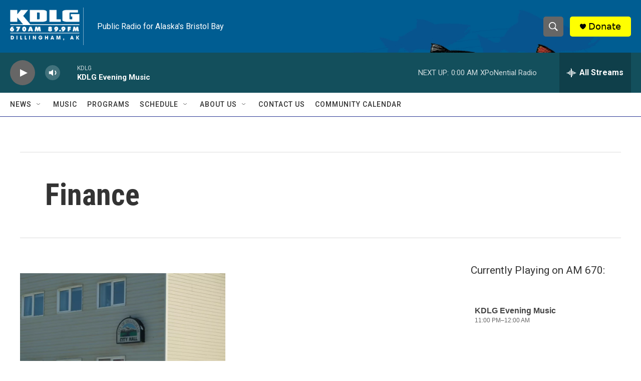

--- FILE ---
content_type: text/html; charset=utf-8
request_url: https://www.google.com/recaptcha/api2/aframe
body_size: 265
content:
<!DOCTYPE HTML><html><head><meta http-equiv="content-type" content="text/html; charset=UTF-8"></head><body><script nonce="s50IU8vsDSaJYeW-TSrEmw">/** Anti-fraud and anti-abuse applications only. See google.com/recaptcha */ try{var clients={'sodar':'https://pagead2.googlesyndication.com/pagead/sodar?'};window.addEventListener("message",function(a){try{if(a.source===window.parent){var b=JSON.parse(a.data);var c=clients[b['id']];if(c){var d=document.createElement('img');d.src=c+b['params']+'&rc='+(localStorage.getItem("rc::a")?sessionStorage.getItem("rc::b"):"");window.document.body.appendChild(d);sessionStorage.setItem("rc::e",parseInt(sessionStorage.getItem("rc::e")||0)+1);localStorage.setItem("rc::h",'1768638882282');}}}catch(b){}});window.parent.postMessage("_grecaptcha_ready", "*");}catch(b){}</script></body></html>

--- FILE ---
content_type: text/javascript; charset=utf-8
request_url: https://api.composer.nprstations.org/v1/widget/51828991e1c8067ec0bb1bd8/now?bust=460322893&callback=jQuery17201972424645623405_1768638881097&format=jsonp&date=2026-01-17&times=true&_=1768638881776
body_size: 289
content:
/**/ typeof jQuery17201972424645623405_1768638881097 === 'function' && jQuery17201972424645623405_1768638881097("<!--NOW PLAYING WIDGET --><div class=\"whatson-block\"><div class=\"whatson-program\"><div class=\"whatson-programName\">KDLG Evening Music</div><span>11:00 PM&#8211;12:00 AM</span></div><p><b>Up Next: </b><a href=\"http://xponentialradio.org/\" target=\"_blank\">XPoNential Radio</a></p></div>");

--- FILE ---
content_type: text/javascript; charset=utf-8
request_url: https://api.composer.nprstations.org/v1/widget/518289d1e1c82ae3b4270370/now?bust=110274424&callback=jQuery172003363518644852981_1768638881061&format=jsonp&date=2026-01-17&times=true&_=1768638881756
body_size: 218
content:
/**/ typeof jQuery172003363518644852981_1768638881061 === 'function' && jQuery172003363518644852981_1768638881061("<!--NOW PLAYING WIDGET --><div class=\"whatson-block\"><div class=\"whatson-program\"><div class=\"whatson-programName\">Evening Jazz</div><span>11:00 PM&#8211;11:59 PM</span></div><p><b>Up Next: </b>Evening Jazz</p></div>");